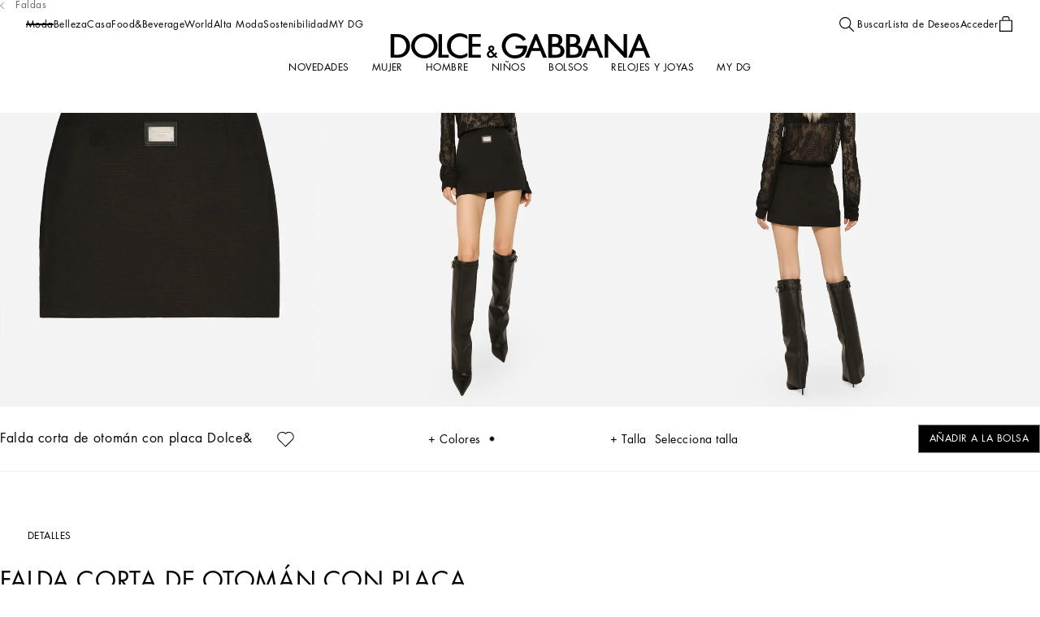

--- FILE ---
content_type: text/css; charset=utf8
request_url: https://www.dolcegabbana.com/mobify/bundle/10029/8297_8297_593dc2a608805abfaed5.css
body_size: 849
content:
.ProductPersonalizationButton__display-from-extra-small--vm6i7{display:none}@media(min-width: 0){.ProductPersonalizationButton__display-from-extra-small--vm6i7{display:block !important}}.ProductPersonalizationButton__display-above-extra-small--NqpCW{display:none}@media(max-width: 0){.ProductPersonalizationButton__display-above-extra-small--NqpCW{display:block !important}}.ProductPersonalizationButton__display-from-small--trhrP{display:none}@media(min-width: 577px){.ProductPersonalizationButton__display-from-small--trhrP{display:block !important}}.ProductPersonalizationButton__display-above-small--zIwXZ{display:none}@media(max-width: 575px){.ProductPersonalizationButton__display-above-small--zIwXZ{display:block !important}}.ProductPersonalizationButton__display-from-medium--egbmU{display:none}@media(min-width: 769px){.ProductPersonalizationButton__display-from-medium--egbmU{display:block !important}}.ProductPersonalizationButton__display-above-medium--kelVf{display:none}@media(max-width: 767px){.ProductPersonalizationButton__display-above-medium--kelVf{display:block !important}}.ProductPersonalizationButton__display-from-large--hxIHP{display:none}@media(min-width: 993px){.ProductPersonalizationButton__display-from-large--hxIHP{display:block !important}}.ProductPersonalizationButton__display-above-large--mUj45{display:none}@media(max-width: 991px){.ProductPersonalizationButton__display-above-large--mUj45{display:block !important}}.ProductPersonalizationButton__display-from-x-large--HLuWc{display:none}@media(min-width: 1201px){.ProductPersonalizationButton__display-from-x-large--HLuWc{display:block !important}}.ProductPersonalizationButton__display-above-x-large--gbE1r{display:none}@media(max-width: 1199px){.ProductPersonalizationButton__display-above-x-large--gbE1r{display:block !important}}.ProductPersonalizationButton__display-from-xx-large--YGgI5{display:none}@media(min-width: 1401px){.ProductPersonalizationButton__display-from-xx-large--YGgI5{display:block !important}}.ProductPersonalizationButton__display-above-xx-large--ksQtR{display:none}@media(max-width: 1399px){.ProductPersonalizationButton__display-above-xx-large--ksQtR{display:block !important}}.ProductPersonalizationButton__display-from-xxx-large--PZKEw{display:none}@media(min-width: 1601px){.ProductPersonalizationButton__display-from-xxx-large--PZKEw{display:block !important}}.ProductPersonalizationButton__display-above-xxx-large--Md2qS{display:none}@media(max-width: 1599px){.ProductPersonalizationButton__display-above-xxx-large--Md2qS{display:block !important}}.ProductPersonalizationButton__display-from-xxxx-large--Krd_2{display:none}@media(min-width: 1921px){.ProductPersonalizationButton__display-from-xxxx-large--Krd_2{display:block !important}}.ProductPersonalizationButton__display-above-xxxx-large--nItP4{display:none}@media(max-width: 1919px){.ProductPersonalizationButton__display-above-xxxx-large--nItP4{display:block !important}}.ProductPersonalizationButton__product-personalization__btn--ZKQNr.pdp{font-size:0.6875rem;line-height:normal;text-transform:uppercase;letter-spacing:0.0275rem;height:1.875rem;padding:0 0.625rem;margin-block:0;background-color:var(--color-white);border-color:var(--color-white);border-radius:0.375rem;z-index:1}@media screen and (min-width: 1069px){html[dir=rtl] .ProductPersonalizationButton__product-personalization__btn--ZKQNr.pdp{font-size:calc(0.6875rem*1.2)}}@media screen and (min-width: 1069px){html[dir=rtl] .ProductPersonalizationButton__product-personalization__btn--ZKQNr.pdp{line-height:calc(normal*1.2)}}@media(min-width: 768px){.ProductPersonalizationButton__product-personalization__btn--ZKQNr.pdp{font-size:0.75rem;line-height:normal;text-transform:uppercase;letter-spacing:0.03rem;height:2rem}}@media screen and (min-width: 768px)and (min-width: 1069px){html[dir=rtl] .ProductPersonalizationButton__product-personalization__btn--ZKQNr.pdp{font-size:calc(0.75rem*1.2)}}@media screen and (min-width: 768px)and (min-width: 1069px){html[dir=rtl] .ProductPersonalizationButton__product-personalization__btn--ZKQNr.pdp{line-height:calc(normal*1.2)}}.ProductPersonalizationButton__product-personalization__btn--ZKQNr.pdp:hover{border-color:var(--color-black)}.ProductPersonalizationButton__product-personalization__btn--ZKQNr.pdp span.btn__content{display:flex;align-items:center;gap:0.625rem}.ProductPersonalizationButton__product-personalization__btn--ZKQNr.minicart::after{display:none}.ProductPersonalizationButton__product-personalization__btn--ZKQNr.minicart .ProductPersonalizationButton__product-personalization__btn__content--j8m7p{font-size:0.75rem;line-height:normal;text-transform:capitalize;letter-spacing:.48px;align-self:start;margin-block-start:0.5rem;margin-inline-end:0.3125rem;text-decoration:underline}@media screen and (min-width: 1069px){html[dir=rtl] .ProductPersonalizationButton__product-personalization__btn--ZKQNr.minicart .ProductPersonalizationButton__product-personalization__btn__content--j8m7p{font-size:calc(0.75rem*1.2)}}@media screen and (min-width: 1069px){html[dir=rtl] .ProductPersonalizationButton__product-personalization__btn--ZKQNr.minicart .ProductPersonalizationButton__product-personalization__btn__content--j8m7p{line-height:calc(normal*1.2)}}@media(max-width: 991px){.ProductPersonalizationButton__product-personalization__btn--ZKQNr.minicart .ProductPersonalizationButton__product-personalization__btn__content--j8m7p{font-size:0.875rem;line-height:normal;text-transform:capitalize;letter-spacing:.48px;margin-block-start:0}}@media screen and (max-width: 991px)and (min-width: 1069px){html[dir=rtl] .ProductPersonalizationButton__product-personalization__btn--ZKQNr.minicart .ProductPersonalizationButton__product-personalization__btn__content--j8m7p{font-size:calc(0.875rem*1.2)}}@media screen and (max-width: 991px)and (min-width: 1069px){html[dir=rtl] .ProductPersonalizationButton__product-personalization__btn--ZKQNr.minicart .ProductPersonalizationButton__product-personalization__btn__content--j8m7p{line-height:calc(normal*1.2)}}.ProductPersonalizationButton__product-personalization__btn--ZKQNr.minicartEdit{font-size:0.875rem;line-height:normal;text-transform:capitalize;letter-spacing:0.035rem;color:var(--color-grey4)}@media screen and (min-width: 1069px){html[dir=rtl] .ProductPersonalizationButton__product-personalization__btn--ZKQNr.minicartEdit{font-size:calc(0.875rem*1.2)}}@media screen and (min-width: 1069px){html[dir=rtl] .ProductPersonalizationButton__product-personalization__btn--ZKQNr.minicartEdit{line-height:calc(normal*1.2)}}@media(min-width: 992px){.ProductPersonalizationButton__product-personalization__btn--ZKQNr.minicartEdit{font-size:0.75rem;line-height:normal;text-transform:capitalize;letter-spacing:0.03rem}}@media screen and (min-width: 992px)and (min-width: 1069px){html[dir=rtl] .ProductPersonalizationButton__product-personalization__btn--ZKQNr.minicartEdit{font-size:calc(0.75rem*1.2)}}@media screen and (min-width: 992px)and (min-width: 1069px){html[dir=rtl] .ProductPersonalizationButton__product-personalization__btn--ZKQNr.minicartEdit{line-height:calc(normal*1.2)}}.ProductPersonalizationButton__product-personalization__btn--ZKQNr.minicartEdit:hover{color:var(--color-grey4)}.ProductPersonalizationButton__product-personalization__btn--ZKQNr.minicartEdit::after{background-color:var(--color-grey4)}
.ProductQuantity__display-from-extra-small--F9XBy{display:none}@media(min-width: 0){.ProductQuantity__display-from-extra-small--F9XBy{display:block !important}}.ProductQuantity__display-above-extra-small--Qlh9a{display:none}@media(max-width: 0){.ProductQuantity__display-above-extra-small--Qlh9a{display:block !important}}.ProductQuantity__display-from-small--iP1RY{display:none}@media(min-width: 577px){.ProductQuantity__display-from-small--iP1RY{display:block !important}}.ProductQuantity__display-above-small--HybFK{display:none}@media(max-width: 575px){.ProductQuantity__display-above-small--HybFK{display:block !important}}.ProductQuantity__display-from-medium--JcOvO{display:none}@media(min-width: 769px){.ProductQuantity__display-from-medium--JcOvO{display:block !important}}.ProductQuantity__display-above-medium--kAptt{display:none}@media(max-width: 767px){.ProductQuantity__display-above-medium--kAptt{display:block !important}}.ProductQuantity__display-from-large--V2WCE{display:none}@media(min-width: 993px){.ProductQuantity__display-from-large--V2WCE{display:block !important}}.ProductQuantity__display-above-large--lZOLJ{display:none}@media(max-width: 991px){.ProductQuantity__display-above-large--lZOLJ{display:block !important}}.ProductQuantity__display-from-x-large--FJ1AK{display:none}@media(min-width: 1201px){.ProductQuantity__display-from-x-large--FJ1AK{display:block !important}}.ProductQuantity__display-above-x-large--qAZhG{display:none}@media(max-width: 1199px){.ProductQuantity__display-above-x-large--qAZhG{display:block !important}}.ProductQuantity__display-from-xx-large--jdbUg{display:none}@media(min-width: 1401px){.ProductQuantity__display-from-xx-large--jdbUg{display:block !important}}.ProductQuantity__display-above-xx-large--LcMEN{display:none}@media(max-width: 1399px){.ProductQuantity__display-above-xx-large--LcMEN{display:block !important}}.ProductQuantity__display-from-xxx-large--gVNH1{display:none}@media(min-width: 1601px){.ProductQuantity__display-from-xxx-large--gVNH1{display:block !important}}.ProductQuantity__display-above-xxx-large--xFmun{display:none}@media(max-width: 1599px){.ProductQuantity__display-above-xxx-large--xFmun{display:block !important}}.ProductQuantity__display-from-xxxx-large--t8GKv{display:none}@media(min-width: 1921px){.ProductQuantity__display-from-xxxx-large--t8GKv{display:block !important}}.ProductQuantity__display-above-xxxx-large--IKss3{display:none}@media(max-width: 1919px){.ProductQuantity__display-above-xxxx-large--IKss3{display:block !important}}.ProductQuantity__product-quantity--eEn5J{display:flex;justify-content:space-between;align-items:center;width:50px}.ProductQuantity__product-quantity__value--DWdXM{padding-block-start:2px}.ProductQuantity__product-quantity__button--ffBCN{background-color:rgba(0,0,0,0);color:currentColor !important;text-transform:none}.ProductQuantity__product-quantity__button--ffBCN:hover{background-color:rgba(0,0,0,0) !important;color:currentColor !important}.ProductQuantity__product-quantity__button--ffBCN::after{display:none}.ProductQuantity__product-quantity__button--ffBCN[disabled],.ProductQuantity__product-quantity__button--ffBCN[aria-disabled=true]{cursor:default !important}.ProductQuantity__product-quantity__button--ffBCN[aria-disabled=true]{opacity:.5;pointer-events:none}.ProductQuantity__product-quantity__button--ffBCN svg{width:0.5rem;height:0.5rem}@media(min-width: 992px){.ProductQuantity__product-quantity__button--ffBCN svg{width:0.4375rem;height:0.4375rem}}


--- FILE ---
content_type: application/javascript; charset=utf-8
request_url: https://try.abtasty.com/71024e030300acbee7daa76efc3ae511.js
body_size: 2709
content:
/* Created: 2026/01/09 13:54:09 UTC version: latest */(()=>{"use strict";var e={648(e,a,r){r.d(a,{FF:()=>u,NI:()=>p,Nw:()=>d,SW:()=>l,fH:()=>y,vV:()=>h});const t="info::",o="error::",n="warning::",c="verbose::",s="success::",i={allowed:document.cookie.indexOf("abTastyDebug=")>=0};function d(){i.allowed=!0}function f(){const e=!window.abTastyStopLog;return(i.allowed||window.abTastyDebug)&&e}function b(e,a,r,...t){f()&&a(`%c [AB Tasty Debug mode] %c ${e}`,"background: #222; color: #bada55; padding: 3px; border-radius: 5px 0px 0px 5px;",`${r} padding: 3px; border-radius: 0px 5px 5px 0px;`,...t)}function l(...e){b(s,console.info,"background: green; color: white;",...e)}function u(...e){b(n,console.warn,"background: orange; color: white;",...e)}function p(...e){b(c,console.debug,"background: pink; color: white;",...e)}function h(...e){b(o,console.error,"background: red; color: white;",...e)}function y(...e){b(t,console.info,"background: blue; color: white;",...e)}},6361(e,a,r){r.d(a,{_:()=>o});var t=r(648);async function o(e){try{return await e()}catch(a){try{return(0,t.FF)("Chunk failed to be loaded asynchronously. Retrying...",a),await e()}catch(e){throw(0,t.vV)("Chunk failed to be loaded asynchronously. Retry failed.",e),e}}}},6883(e,a,r){r.d(a,{r:()=>t});const t=e=>{if(window.abTastyNoRandomHit)return!0;if(0===e)return!1;return 1===Math.floor(Math.random()*e)+1}},7795(e,a,r){r.d(a,{Rh:()=>n,iU:()=>c,lK:()=>s});var t=r(648),o=r(6883);const n="abtasty-execution-started",c=()=>window.performance.getEntriesByName(n).length>0,s=()=>{try{if(!(0,o.r)(1e3)||c())return;window.performance.mark(n)}catch(e){(0,t.FF)("Can't start execution time performance measure due to:",e.message)}}}},a={};function r(t){var o=a[t];if(void 0!==o)return o.exports;var n=a[t]={exports:{}};return e[t](n,n.exports,r),n.exports}r.m=e,r.H={},r.G=e=>{Object.keys(r.H).map(a=>{r.H[a](e)})},r.d=(e,a)=>{for(var t in a)r.o(a,t)&&!r.o(e,t)&&Object.defineProperty(e,t,{enumerable:!0,get:a[t]})},r.f={},r.e=(e,a)=>Promise.all(Object.keys(r.f).reduce((t,o)=>(r.f[o](e,t,a),t),[])),r.u=e=>223===e?"shared/commons.da270bceb96c948905e2.js":792===e?"71024e030300acbee7daa76efc3ae511/main.756b208a2c95b9197e56.js":153===e?"shared/analytics.8f535bf9a8346aa04c53.js":693===e?"shared/me.56490845629cd5ac3849.js":234===e?"71024e030300acbee7daa76efc3ae511/variation-js-1787062-5967191-async-js.99bef35ef5639f8850b8.js":495===e?"71024e030300acbee7daa76efc3ae511/variation-js-1799695-5777884-async-js.6ed97f3a30af336ea835.js":851===e?"71024e030300acbee7daa76efc3ae511/variation-js-1828894-5862009-async-js.6fc63097e525551d013b.js":467===e?"71024e030300acbee7daa76efc3ae511/variation-js-1835909-5880578-async-js.1346f576c6a01cfcb09a.js":973===e?"71024e030300acbee7daa76efc3ae511/variation-js-1843068-5897643-async-js.67949ecbf447c4069e36.js":129===e?"71024e030300acbee7daa76efc3ae511/variation-js-1859549-5939638-async-js.d8c62b07512b57dce989.js":574===e?"71024e030300acbee7daa76efc3ae511/variation-js-1860900-5943644-async-js.d3968cf18d563ae549ea.js":684===e?"71024e030300acbee7daa76efc3ae511/variation-js-1867763-5960063-async-js.3c551cc17f3f50fd5ca9.js":630===e?"71024e030300acbee7daa76efc3ae511/variation-js-1872819-5972886-async-js.d919bf55f742634cbde3.js":361===e?"71024e030300acbee7daa76efc3ae511/variation-js-1907768-6065506-async-js.982e7da38ee70b600f43.js":812===e?"71024e030300acbee7daa76efc3ae511/variation-js-1922003-6101132-async-js.af553502da28b3910681.js":314===e?"71024e030300acbee7daa76efc3ae511/variation-js-1923482-6104737-async-js.d2de44223fad24df6e4d.js":72===e?"71024e030300acbee7daa76efc3ae511/variation-js-1925601-6109087-async-js.83cd867777cb183a3931.js":226===e?"71024e030300acbee7daa76efc3ae511/variation-js-1926725-6115136-async-js.5761e488d9bd64a64690.js":141===e?"71024e030300acbee7daa76efc3ae511/variation-js-1950814-6172730-async-js.99acaac2362767c6531e.js":void 0,r.o=(e,a)=>Object.prototype.hasOwnProperty.call(e,a),(()=>{var e={},a="tag:";r.l=(t,o,n,c,s)=>{if(e[t])e[t].push(o);else{var i,d;if(void 0!==n)for(var f=document.getElementsByTagName("script"),b=0;b<f.length;b++){var l=f[b];if(l.getAttribute("src")==t||l.getAttribute("data-webpack")==a+n){i=l;break}}i||(d=!0,(i=document.createElement("script")).charset="utf-8",r.nc&&i.setAttribute("nonce",r.nc),i.setAttribute("data-webpack",a+n),s&&i.setAttribute("fetchpriority",s),i.src=t),e[t]=[o];var u=(a,r)=>{i.onerror=i.onload=null,clearTimeout(p);var o=e[t];if(delete e[t],i.parentNode&&i.parentNode.removeChild(i),o&&o.forEach(e=>e(r)),a)return a(r)},p=setTimeout(u.bind(null,void 0,{type:"timeout",target:i}),12e4);i.onerror=u.bind(null,i.onerror),i.onload=u.bind(null,i.onload),d&&document.head.appendChild(i)}}})(),r.r=e=>{"undefined"!=typeof Symbol&&Symbol.toStringTag&&Object.defineProperty(e,Symbol.toStringTag,{value:"Module"}),Object.defineProperty(e,"__esModule",{value:!0})},(()=>{var e;globalThis.importScripts&&(e=globalThis.location+"");var a=globalThis.document;if(!e&&a&&(a.currentScript&&"SCRIPT"===a.currentScript.tagName.toUpperCase()&&(e=a.currentScript.src),!e)){var t=a.getElementsByTagName("script");if(t.length)for(var o=t.length-1;o>-1&&(!e||!/^http(s?):/.test(e));)e=t[o--].src}if(!e)throw new Error("Automatic publicPath is not supported in this browser");e=e.replace(/^blob:/,"").replace(/#.*$/,"").replace(/\?.*$/,"").replace(/\/[^\/]+$/,"/"),r.p=e})(),(()=>{var e={190:0};r.f.j=(a,t,o)=>{var n=r.o(e,a)?e[a]:void 0;if(0!==n)if(n)t.push(n[2]);else{var c=new Promise((r,t)=>n=e[a]=[r,t]);t.push(n[2]=c);var s=r.p+r.u(a),i=new Error;r.l(s,t=>{if(r.o(e,a)&&(0!==(n=e[a])&&(e[a]=void 0),n)){var o=t&&("load"===t.type?"missing":t.type),c=t&&t.target&&t.target.src;i.message="Loading chunk "+a+" failed.\n("+o+": "+c+")",i.name="ChunkLoadError",i.type=o,i.request=c,n[1](i)}},"chunk-"+a,a,o)}},r.H.j=a=>{if(!r.o(e,a)||void 0===e[a]){e[a]=null;var t=document.createElement("link");t.charset="utf-8",r.nc&&t.setAttribute("nonce",r.nc),t.rel="preload",t.as="script",t.href=r.p+r.u(a),document.head.appendChild(t)}};var a=(a,t)=>{var o,n,[c,s,i]=t,d=0;if(c.some(a=>0!==e[a])){for(o in s)r.o(s,o)&&(r.m[o]=s[o]);if(i)i(r)}for(a&&a(t);d<c.length;d++)n=c[d],r.o(e,n)&&e[n]&&e[n][0](),e[n]=0},t=globalThis.webpackChunktag=globalThis.webpackChunktag||[];t.forEach(a.bind(null,0)),t.push=a.bind(null,t.push.bind(t))})(),(()=>{var e={792:[693]};r.f.preload=a=>{var t=e[a];Array.isArray(t)&&t.map(r.G)}})();var t=r(648),o=r(6361),n=r(7795);(async()=>((0,n.lK)(),(window.ABTastyTagPerforming||window.ABTasty?.started)&&(0,t.FF)("AB Tasty's Tag is already performing or started. If you think that's an issue, please check your tag implementation."),window.ABTastyTagPerforming=!0,await(0,o._)(()=>Promise.all([r.e(223,"high"),r.e(792,"high")]).then(r.bind(r,602)))))().then(e=>e.mainTag("2026/01/09 13:54:09 UTC")).catch(e=>{(0,t.vV)("AB Tasty's Tag can't be loaded. Caused by:",e)})})();